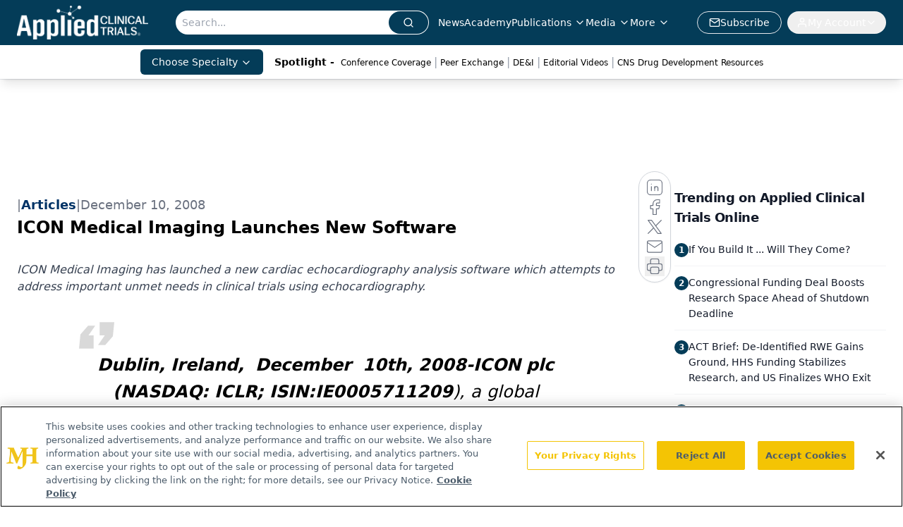

--- FILE ---
content_type: text/html; charset=utf-8
request_url: https://www.google.com/recaptcha/api2/aframe
body_size: 184
content:
<!DOCTYPE HTML><html><head><meta http-equiv="content-type" content="text/html; charset=UTF-8"></head><body><script nonce="jWjYum1avAZhFkBjMtR3xQ">/** Anti-fraud and anti-abuse applications only. See google.com/recaptcha */ try{var clients={'sodar':'https://pagead2.googlesyndication.com/pagead/sodar?'};window.addEventListener("message",function(a){try{if(a.source===window.parent){var b=JSON.parse(a.data);var c=clients[b['id']];if(c){var d=document.createElement('img');d.src=c+b['params']+'&rc='+(localStorage.getItem("rc::a")?sessionStorage.getItem("rc::b"):"");window.document.body.appendChild(d);sessionStorage.setItem("rc::e",parseInt(sessionStorage.getItem("rc::e")||0)+1);localStorage.setItem("rc::h",'1769299910290');}}}catch(b){}});window.parent.postMessage("_grecaptcha_ready", "*");}catch(b){}</script></body></html>

--- FILE ---
content_type: application/javascript
request_url: https://api.lightboxcdn.com/z9gd/43372/www.appliedclinicaltrialsonline.com/jsonp/z?cb=1769299897022&dre=l&callback=jQuery112406810100640670782_1769299897003&_=1769299897004
body_size: 1195
content:
jQuery112406810100640670782_1769299897003({"dre":"l","success":true,"response":"[base64].yAA___"});